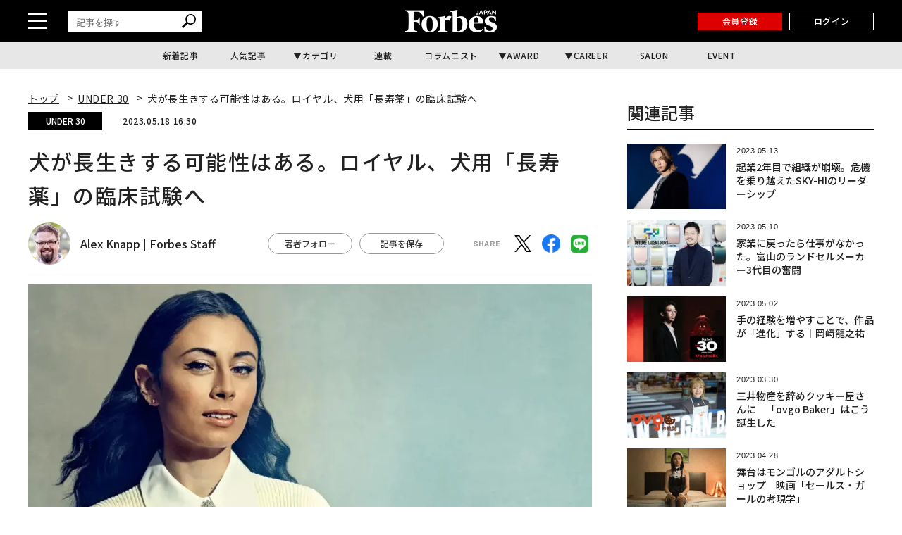

--- FILE ---
content_type: text/html; charset=utf-8
request_url: https://www.google.com/recaptcha/api2/aframe
body_size: 184
content:
<!DOCTYPE HTML><html><head><meta http-equiv="content-type" content="text/html; charset=UTF-8"></head><body><script nonce="anBfdXkYg0u1wYf9DCkWrQ">/** Anti-fraud and anti-abuse applications only. See google.com/recaptcha */ try{var clients={'sodar':'https://pagead2.googlesyndication.com/pagead/sodar?'};window.addEventListener("message",function(a){try{if(a.source===window.parent){var b=JSON.parse(a.data);var c=clients[b['id']];if(c){var d=document.createElement('img');d.src=c+b['params']+'&rc='+(localStorage.getItem("rc::a")?sessionStorage.getItem("rc::b"):"");window.document.body.appendChild(d);sessionStorage.setItem("rc::e",parseInt(sessionStorage.getItem("rc::e")||0)+1);localStorage.setItem("rc::h",'1769653436979');}}}catch(b){}});window.parent.postMessage("_grecaptcha_ready", "*");}catch(b){}</script></body></html>

--- FILE ---
content_type: text/javascript;charset=utf-8
request_url: https://p1cluster.cxense.com/p1.js
body_size: 100
content:
cX.library.onP1('1euafcjg1e0ty36oiqw61i6p3k');


--- FILE ---
content_type: application/javascript; charset=utf-8
request_url: https://fundingchoicesmessages.google.com/f/AGSKWxVpGKo4s6v4RiMiQOQWHxEupq6okpDpqErE_XsD4VgxFBTDASg4Bwmlqf4WOEc3piW-v31RVrTxVBdEBCgzRXhelr5uzcNP9YavKkb49cv3LUpxJMSR8DE2q6ohXLcH_XGlRP70z-2sX_hBzyisr_DQwcnyJfsFRipMp4wZxhT0s_fPNHhz2qZFgP4f/_/dynamiccsad?_ad_350x250./templates/adv_/adsx728./jsc/ads.
body_size: -1282
content:
window['7166580f-f1c1-42b8-ab64-3ab14dd5ae78'] = true;

--- FILE ---
content_type: text/javascript;charset=utf-8
request_url: https://id.cxense.com/public/user/id?json=%7B%22identities%22%3A%5B%7B%22type%22%3A%22ckp%22%2C%22id%22%3A%22mkytyevictfv25mq%22%7D%2C%7B%22type%22%3A%22lst%22%2C%22id%22%3A%221euafcjg1e0ty36oiqw61i6p3k%22%7D%2C%7B%22type%22%3A%22cst%22%2C%22id%22%3A%221euafcjg1e0ty36oiqw61i6p3k%22%7D%5D%7D&callback=cXJsonpCB1
body_size: 188
content:
/**/
cXJsonpCB1({"httpStatus":200,"response":{"userId":"cx:1hngasp2rcqrp14egj81p459r6:64o01ajlswlu","newUser":true}})